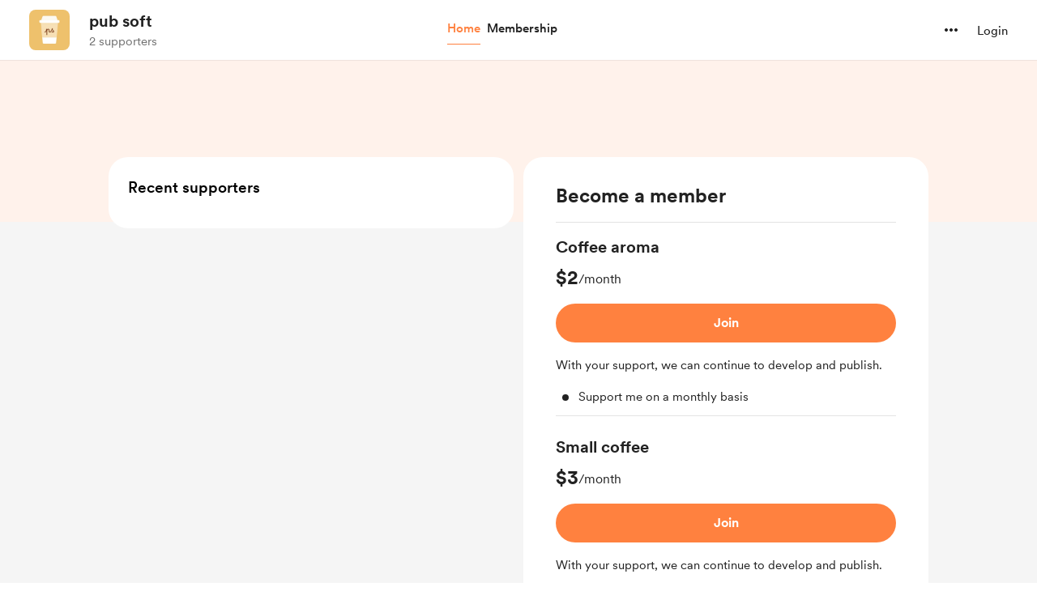

--- FILE ---
content_type: application/javascript
request_url: https://cdn.buymeacoffee.com/static/prod/11.4.0/build/assets/Facebook-ef602bca.js
body_size: 82
content:
import{o as e,c as t,a,n as o}from"./app-b4c4edbd.js";const n=["aria-label"],i=a("path",{d:"M17.1486 15.4688L17.6807 12H14.3525V9.75C14.3525 8.80102 14.8175 7.875 16.3082 7.875H17.8213V4.92188C17.8213 4.92188 16.4481 4.6875 15.1351 4.6875C12.3941 4.6875 10.6025 6.34875 10.6025 9.35625V12H7.55566V15.4688H10.6025V23.8542C11.845 24.0486 13.1101 24.0486 14.3525 23.8542V15.4688H17.1486Z",fill:"white"},null,-1),c={__name:"Facebook",props:["fillClass"],setup(l){return(s,r)=>(e(),t("svg",{"aria-label":s.$t("lang.a11y.svg.fb"),width:"25",height:"24",viewBox:"0 0 25 24",fill:"none",xmlns:"http://www.w3.org/2000/svg"},[a("path",{d:"M24.4775 12C24.4775 5.37258 19.105 0 12.4775 0C5.85012 0 0.477539 5.37258 0.477539 12C0.477539 17.9895 4.86574 22.954 10.6025 23.8542V15.4688H7.55566V12H10.6025V9.35625C10.6025 6.34875 12.3941 4.6875 15.1351 4.6875C16.4476 4.6875 17.8213 4.92188 17.8213 4.92188V7.875H16.3082C14.8175 7.875 14.3525 8.80008 14.3525 9.75V12H17.6807L17.1486 15.4688H14.3525V23.8542C20.0893 22.954 24.4775 17.9895 24.4775 12Z",class:o(l.fillClass),fill:"#1877F2"},null,2),i],8,n))}};export{c as _};
